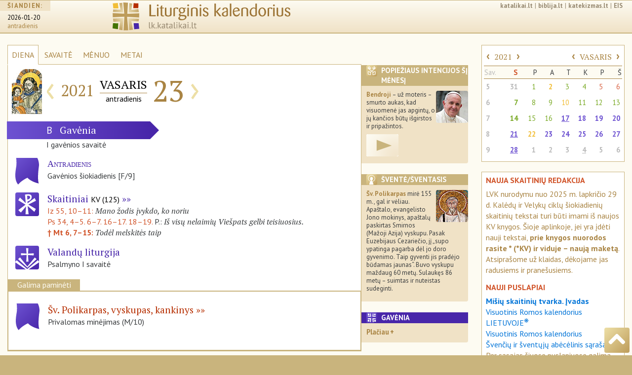

--- FILE ---
content_type: text/html; charset=UTF-8
request_url: https://lk.katalikai.lt/2021/02/23
body_size: 10126
content:
<!DOCTYPE html>
<html lang="lt">
  <head>
    <!-- Required meta tags always come first -->
    <base href="https://lk.katalikai.lt/">
    <meta charset="utf-8">
    <meta name="viewport" content="width=device-width, initial-scale=1, shrink-to-fit=no">
    <meta http-equiv="x-ua-compatible" content="ie=edge">
    <meta name="apple-mobile-web-app-capable" content="yes">
    <meta name="mobile-web-app-capable" content="yes">
    <meta name="apple-mobile-web-app-status-bar-style" content="black-translucent">
	<link rel="manifest" href="/manifest.json">

	<title>LK.katalikai.lt</title>
    <link href="project/liturginis-kalendorius.ico" rel="shortcut icon" type="image/x-icon">
    <link rel="icon" type="image/png" href="lk_icon16x16.png" sizes="16x16">
     <link rel="icon" type="image/png" href="lk_icon32x32.png" sizes="32x32">
     <link rel="icon" type="image/png" href="lk_icon36x36.png" sizes="36x36">
     <link rel="icon" type="image/png" href="lk_icon48x48.png" sizes="48x48">
     <link rel="icon" type="image/png" href="lk_icon72x72.png" sizes="72x72">
     <link rel="icon" type="image/png" href="lk_icon96x96.png" sizes="96x96">
    <link rel="apple-touch-icon" href="lk_icon120x120.png" />
	<link rel="apple-touch-icon" href="lk_icon152x152.png"  sizes="152x152" />
	<link rel="apple-touch-icon" href="lk_icon167x167.png" sizes="167x167" />
	<link rel="apple-touch-icon" href="lk_icon180x180.png" sizes="180x180" />
	<link rel="icon" type="image/png" href="lk_icon128x128.png" sizes="128x128" />
	<link rel="icon" type="image/png" href="lk_icon144x144.png" sizes="144x144" />
	<link rel="icon" type="image/png" href="lk_icon192x192.png" sizes="192x192" />
	<link rel="icon" type="image/png" href="lk_icon196x196.png" sizes="196x196" />
    <link rel="icon" type="image/png" href="lk_icon228x228.png" sizes="228x228">
   <meta name="msapplication-square310x310logo" content="lk_icon310x310.png">
    <!--link href="project/liturginis-kalendorius.ico" rel="shortcut icon" type="image/x-icon"-->
	<link href='https://fonts.googleapis.com/css?family=PT+Sans:400,400italic,700,700italic|PT+Sans+Narrow:400,700|PT+Serif:400,400italic,700,700italic&subset=latin-ext' rel='stylesheet' type='text/css'>

	<!-- Bootstrap CSS -->
    <link rel="stylesheet" href="vendor/bs4/css/bootstrap.css">   
    <link rel="stylesheet" href="vendor/font-awesome/css/font-awesome.min.css">
	<link rel="stylesheet" href="project/css/lkalendorius.css">
    <link rel="canonical" href="https://lk.katalikai.lt" />
	<style type="text/css">
	
	</style>

	<!-- Add a "gradientt" class to all your elements that have a gradient, 
and add the following override to your HTML to complete the IE9 support: -->
	<!--[if gte IE 9]
		<style type="text/css">
		.gradient {
		filter: none;
		}
	</style>
<![endif]-->
<script async src="https://www.googletagmanager.com/gtag/js?id=UA-136775479-3"></script><script>window.dataLayer = window.dataLayer || [];function gtag(){dataLayer.push(arguments);}gtag("js", new Date());gtag('config', 'UA-136775479-3');</script>
  </head>

<body>
    <div class="container-fluid all">
      <header id="top" class="header">
		<!-- cia incl_header begin -->
		
<!-- INCLUDO po incl_header pradzia -->

        <div class="container-fluid">
            <div class="row">

		<div class="hidden-xs-down col-sm-2">
                    <div class="siandien">
                        <h5><span>ŠIANDIEN:</span></h5>
                        <p>
                            <span class="data">
                                <a href="http://lk.katalikai.lt">2026-01-20</a>
                            </span><br />
                            <span class="savdiena">antradienis</span>
                        </p>
                    </div>
		</div>
                
		<div class="col-xs-6 col-sm-8 col-md-6">
                    <div class="logo"><a href="/"><img src="project/img/liturginis-kalendorius_logo.svg" class="img-fluid"></a></div>
		</div>
                
		<div class="col-sm-1 col-md-4 hidden-md-down">
			<div class="links"><a href="http://katalikai.lt">katalikai.lt</a>|<a href="http://biblija.lt">biblija.lt</a>|<a href="https://katekizmas.lt">katekizmas.lt</a>|<a href="http://eis.katalikai.lt">EIS</a></div>
			<div class="clearfix"></div>
			<div class="paieska"><!--<img src="project/img/paieska.svg" class="icon_small">--></div>
		</div>
		<div class="col-xs-6 col-sm-2 col-md-4 hidden-lg-up">
			<!--<nav class="nav_header"><a href="" class="rudas kampai4">≡</a></nav>-->

<!-- Navigation pjd-->
		<!--<a id="menu-toggle" href="#" class="btn btn-meniu btn-lg toggle"><i class="fa fa-bars">≡</i></a>-->
			<nav class="nav_header"><a id="menu-toggle" href="#" class="rmeniu rudas kampai4 toggle" alt="meniu" title="meniu"><img class="icon_size" src="project/img/meniu-i.svg"></a></nav>
			<nav id="sidebar-wrapper">
				<ul class="sidebar-nav">
				<!--<a id="menu-close" href="#" class="btn btn-meniua btn-lg pull-right toggle">x<i class="fa fa-times"></i></a>-->
				<a id="menu-close" href="#" class="rmeniu_close rudas kampai4 pull-right toggle"><img class="icon_size" src="project/img/isjungti.svg" alt="Išjungti meniu" title="Išjungti meniu"></a>
				<li class="sidebar-brand">
				<a href="http://lk.katalikai.lt"  onclick = $("#menu-close").click(); >lk.katalikai.lt/siandien</a>
				</ul>

<!-- sidebar-nav_r  begin-->
		
            <div class="sidebar-nav_r">

		<div class="paieska"><!--<img src="project/img/paieska.svg" class="icon_small">--></div>
                
                <div id="calendar_place_side">
                </div>

		<h5 class="media-heading"><a  class="toggle-me" data-toggle="collapse" href="#liturginis-kalendorius-r" aria-expanded="false" aria-controls="liturginis-kalendorius-r"><img class="rudas kampai4 icon_media pull-left" src="project/img/lit-kalendorius-i.svg" alt="Apie liturginį katalikų kalendorių" title="Apie liturginį katalikų kalendorių. Įvadas"> Liturginis kalendorius</a></h5>
		<div class="collapse" id="liturginis-kalendorius-r">
			<ul class="nav">
				<li class="nav-item"><a class="nav-link" href="/lkalendorius/ivadas" onclick = $("#menu-close").click(); >Įvadas</a></li>
				<li class="nav-item"><a class="nav-link active" href="/lkalendorius/vrk_lt">Visuotinis Romos kalendorius LIETUVOJE</a></li>
				<li class="nav-item"><a class="nav-link" href="/lkalendorius/vrk">Visuotinis Romos kalendorius</a></li>
				<li class="nav-item"><a class="nav-link" href="/lkalendorius/kilnojamos-sventes">Kilnojamų švenčių lentelė</a></li>
                 <li class="nav-item"><a class="nav-link" href="/lkalendorius/dienu-pirmumo-lentele">Liturginių dienų pirmumo lentelė</a></li>
				<li class="nav-item"><a class="nav-link" href="/lkalendorius/maldavimu-dienos">Paskirtosios maldavimų dienos Lietuvoje</a></li>
				<li class="nav-item"><a class="nav-link" href="/lkalendorius/metai">Šventieji ir paskirtieji metai</a></li>
			</ul>
		</div><!-- .collapse end -->

		<div class="clearfix"></div>

		<h5 class="media-heading"><a class="toggle-me" data-toggle="collapse" href="#sventieji-r" aria-expanded="false" aria-controls="sventieji-r"><img class="rudas kampai4 icon_media pull-left" src="project/img/sventieji-i.svg" alt="Apie šventes ir šventuosius" title="Apie šventes ir šventuosius"> Šventės ir šventieji</a><br></h5>
		<div class="collapse" id="sventieji-r">
			<ul class="nav">
				<li class="nav-item"><a class="nav-link" href="/svent/abc"  onclick = $("#menu-close").click(); >Abėcėlinis sąrašas</a></li>
			</ul>
		</div><!-- .collapse end -->

		<div class="clearfix"></div>

		<hr class="linija">

		<h5 class="media-heading"><a class="toggle-me" data-toggle="collapse" href="#svetaine-r" aria-expanded="false" aria-controls="svetaine-r"><img class="rudas kampai4 icon_media pull-left" src="project/img/apie-svetaine.svg" alt="Apie svetainę. Projekto eiga" title="Apie svetainę. Projekto eiga"> Apie svetainę</a></h5>
		<div class="collapse" id="svetaine-r">
			<ul class="nav">
				<li class="nav-item"><a class="nav-link" href="/eiga" onclick = $("#menu-close").click(); >Projekto eiga</a></li>
				<li class="nav-item"><a class="nav-link" href="/santrumpos">Santrumpos ir ženklai</a></li>
				<li class="nav-item"><a class="nav-link" href="/puslapio-schema">Puslapio schema</a></li>
				<li class="nav-item"><a class="nav-link" href="/kurejai">Kūrėjai ir bendradarbiai</a></li>
				<li class="nav-item"><a class="nav-link" href="/remejai">Rėmėjai</a></li>
				<li class="nav-item"><a class="nav-link" href="/saltiniai-teises">Šaltiniai ir autorinės teisės</a></li>
				<li class="nav-item"><a class="nav-link" href="/logo">Svetainės logo</a></li>
			</ul>
		</div><!-- .collapse end -->

		<div class="clearfix"></div>

		<h5 class="media-heading"><a class="toggle-me" data-toggle="collapse" href="#leidiniai-r" aria-expanded="false" aria-controls="leidiniai-r"><img class="rudas kampai4 icon_media pull-left" src="project/img/bibliografija-i.svg" alt="Liturginiai leidiniai" title="Liturginiai leidiniai"> Liturginiai leidiniai</a></h5>
		<div class="collapse" id="leidiniai-r">
					<ul class="nav">
                        <li class="nav-item"><a class="nav-link" href="/leidiniai/misiolai" onclick = $("#menu-close").click(); >Mišiolai ir mišiolėliai</a></li>
						<li class="nav-item"><a class="nav-link" href="/leidiniai/apeigynai">Apeigynai</a></li>
						<li class="nav-item"><a class="nav-link" href="/leidiniai/brevijoriai">Brevijoriai</a></li>
						<li class="nav-item"><a class="nav-link" href="/leidiniai/maldynai">Maldynai</a></li>
						<li class="nav-item"><a class="nav-link" href="/leidiniai/giesmynai">Giesmynai</a></li>
						<li class="nav-item"><a class="nav-link" href="/leidiniai/kalendoriai">Kalendoriai</a></li>
						<li class="nav-item"><a class="nav-link" href="/leidiniai/vaikams">Periodinė ir vaikų literatūra</a></li>
						<li class="nav-item"><a class="nav-link" href="/leidiniai/lotynu">Pavyzdiniai leidimai lotynų kalba</a></li>
					</ul>
		</div><!-- .collapse end -->

		<div class="clearfix"></div>

		<h5 class="media-heading"><a class="toggle-me" data-toggle="collapse" href="#pagalba-r" aria-expanded="false" aria-controls="pagalba-r"><img class="rudas kampai4 icon_media pull-left" src="project/img/pagalba.svg" alt="Pagalba" title="Pagalba"> Pagalba</a></h5>
		<div class="collapse" id="pagalba-r">
			<ul class="nav">
				<li class="nav-item"><a class="nav-link" href="/pagalba/kaip-nurodyti" onclick = $("#menu-close").click(); >Kaip daryti nuorodas</a></li>
				<!--<li class="nav-item"><a class="nav-link" href="/index.php?id=27">Ką ir kaip įterpti savo svetainėje</a></li>-->
				<li class="nav-item"><a class="nav-link" href="/pagalba/senos-lenteles">Senosios skaitinių mėnesinės lentelės</a></li>
				<li class="nav-item"><a class="nav-link" href="/pagalba/bibliografija">Lietuvių bibliografija</a></li>
				<li class="nav-item"><a class="nav-link" href="/pagalba/saltiniai-internete">Šaltiniai internete</a></li>
			</ul>
		</div><!-- .collapse end -->

		<div class="clearfix"></div>

	      </div><!-- sidebar-nav_r end -->

    </nav><!-- #sidebar-wrapper end -->

<!-- Navigation pjd end-->

	      </div><!--- kolonele -->

	    </div><!-- row end -->
	 </div><!-- .container-fluid -->
<!-- INCLUDO incl_header end -->	    <!-- cia incl_header end -->
	  </header>

   <section class="dinamic dienaw">

	<div class="row">

	  <div class="col-xs-12 col-sm-8 col-lg-7">

		<ul class="dinamic_meniu nav nav-tabs">
			<li class="nav-item">
				<a class="nav-link active" href="/">DIENA</a>
			</li>
			<li class="nav-item">
				<a class="nav-link" href="/savaite">SAVAITĖ</a>
			</li>
			<li class="nav-item">
				<a class="nav-link" href="/menuo">MĖNUO</a>
			</li>
			<li class="nav-item">
				<a class="nav-link" href="/metai">METAI</a>
			</li>
			<li class="nav-item menesiukas">
				<a class="nav-link" href="#"><img src="project/img/menesiukas.svg" class="icon_xxs"></a>
			</li>
		</ul>

            <div class="remelis">

            <div class="datos_juosta">

                <div class="media">
                    <div class="media-left">
                        <div class="metu-icon_size"><div id="dedicated_carousel" class="carousel slide" data-ride="carousel" data-interval="2200"><div class="carousel-inner" role="listbox"><div class="carousel-item active"><a href="https://lk.katalikai.lt/metai/2021" target="_blank">
<img class="media-object metu-icon_size" src="/project/img/paskirta/20201208-202112080_sv-juozapo-metai.jpg" alt="Šv. Juozapo metai 2020-12-08 – 2021-12-08" title="Šv. Juozapo metai 2020-12-08 – 2021-12-08"></a></div></div></div></div>                            <!--<img class="media-object metu-icon_size" border="0" src="" alt="" title="">-->
                    </div>
                    <div class="media-body">
                        <table class="table_dinamic_data">
                            <tr>
                                <td>
                                    <div class="dinamic_nav"><a href="/2021/02/22">‹</a></div>
                                </td>
                                <td class="paraste_left"><div class="dinamic_metai">2021</div></td>
                                <td class="paraste_left paraste_right"><div class="dinamic_menuo">VASARIS</div>
                                    <div class="dinamic_savaitesd">antradienis</div>
                                </td>
                                <td class="paraste_right"><div class="dinamic_diena datos_parastes">23</div></td>
                                <td>
                                    <div class="dinamic_nav"><a href="/2021/02/24">›</a></div>
                                </td>
                            </tr>
                        </table>
                    </div>
                </div><!-- .media end -->

            </div><!-- datos_juosta end -->

            <!-- ikoneliu_juosta reponsive -->
            <div class="ikoneliu_juosta icon_display pull-right">

			<!-- Nav tabs ikoneliu_juostai -->
			<ul class="nav nav-tabs pull-right" role="tablist">

			   				<li class="nav-item" role="presentation" ><a href="#intencijos" aria-controls="intencijos" role="tab" data-toggle="tab"><img src="project/img/intencijos-i.svg" class="rudas kampai4 icon_xs"></a></li>
			   
			   				<li class="nav-item" role="presentation"><a href="#sventasis" aria-controls="sventasis" role="tab" data-toggle="tab"><img src="project/img/sventasis-i.svg" class="rudas kampai4 icon_xs"></a></li>
			   				
				<!--<li class="nav-item" role="presentation"><a href="#sventieji" aria-controls="sventieji" role="tab" data-toggle="tab"><img src="project/img/sventieji-i.svg" class="rudas kampai4 icon_xs"></a></li>-->

			                                   
                                                                
                                				<li class="nav-item" role="presentation"><a href="#eilinis" aria-controls="eilinis" role="tab" data-toggle="tab"><img src="project/img/lit-kalendorius-i.svg" class="violetas kampai4 icon_xs"></a></li>
                                				<li class="nav-item" role="presentation" class="active"><a href="#close_min" aria-controls="close_min" role="tab" data-toggle="tab"><img src="project/img/isjungti.svg" class="rusvai kampai4 icon_xs"></a></a></li>
			</ul>
			<div class="clearfix"></div>
			<!-- Tab panes ikoneliu_juostai -->
			<div class="tab-content">
			
							<div role="tabpanel" class="tab-pane" id="intencijos">
					<div class="rudai"><img src="project/img/intencijos-i.svg" class="lipd_icon icon_xs rudas kampai4" /><h4>Popiežiaus intencijos šį mėnesį</h4></div>

					<p><img class="kampai4 lipd_foto" src="project/img/popieziaus_malda2.jpg" align="right"><strong>Bendroji</strong> – už moteris – smurto aukas, kad visuomenė jas apgintų, o jų kančios būtų išgirstos ir pripažintos. </p>

<p><a class="video-link" href="https://youtu.be/sbT7vwxGRTU" target="_blank"><img src="project/img/logo/video1.png" align=""></a></p>
				</div>
			
                            				<div role="tabpanel" class="tab-pane" id="sventasis">
                                    <div class="rudai">
                                        <img src="project/img/sventasis-i.svg" class="lipd_icon icon_xs rudas kampai4" /><h4>Šventė/šventasis</h4>
                                    </div>
                                    <div class="saint_cel_description"><p><a class="img_dr" href="#_d"><img class="kampai4 lipd_foto" src="project/img/sv/02-23_polikarpas.jpg"><span><img src="project/img/sv/02-23_polikarpas_d.jpg">Šv. Polikarpas (~†155)</span></a></p>
<p><strong>Šv. Polikarpas</strong> mirė 155 m., gal ir vėliau. Apaštalo, evangelisto Jono mokinys, apaštalų paskirtas Smirnos (Mažoji Azija) vyskupu. Pasak Euzebijaus Cezariečio, jį „supo ypatinga pagarba dėl jo doro gyvenimo. Taip gyventi jis pradėjo būdamas jaunas“. Buvo vyskupu maždaug 60 metų. Sulaukęs 86 metų – suimtas ir nuteistas sudeginti.</p></div>				</div>
                            
				<!--<div role="tabpanel" class="tab-pane" id="sventieji">
					<div class="rudai"><img src="project/img/sventieji-i.svg" class="lipd_icon icon_xs rudas kampai4" /><h4>Dienos šventieji</h4></div>
					<h5>Gegužė</h5>
					<ol class="men_sventieji" start="1">
						<li>Šv. Petras Sebastietis, vysk. (†391)<br />
						Julijonas ir Bazilė, kankiniai († apie 305).</li>
						<li>Šv.Joakimas ir Ona</li>
					</ol>
				</div>-->
			                                
                                                                
				<div role="tabpanel" class="tab-pane" id="eilinis">
                     <div class="violetai"><img src="project/img/lit-kalendorius-i.svg" class="lipd_icon icon_xs violetas kampai4" /><h4>Gavėnia&nbsp;&nbsp;&nbsp;&nbsp;&nbsp;&nbsp;&nbsp;</h4></div>                                    
                     <p>„Gavėnia skirta pasirengti Velykoms. Todėl gavėnios liturgija tiek Krikštui palaipsniui besiruošiančius katechumenus, tiek Krikštą prisimenančius bei atgailaujančius tikinčiuosius rengia Velykų paslapčiai švęsti. Gavėnia trunka nuo Pelenų trečiadienio iki Paskutinės Vakarienės Mišių pradžios“ (AC, 27–28).</p>				</div>
                                
                                                                
				<div role="tabpanel" class="tab-pane  active" id="close_min"></div>
			</div><!-- tab-content ikoneliu_juostai end -->

            </div><!-- ikoneliu_juosta responsive end -->

		<div class="clearfix"></div>
                
                
		<div class="laikotarpio_juosta lvioletas"><!--pvz.: lzalias-->
                    <span class="sekm_raide">B</span>
                    <span class="laikotarpis">Gavėnia&nbsp;&nbsp;&nbsp;&nbsp;&nbsp;&nbsp;&nbsp;</span>
                    <span class="siok_raide">&nbsp;</span>
		</div><!-- laikotarpio_juosta end -->

                <div class="laikotarpio_rod rod-violeta"></div><!--pvz.: rod-zalia-->

                <div class="clearfix"></div>

		<div class="savaite paraste">I gavėnios savaitė</div>

			<!--<div class="paraste dmetas ryte"></div> -->

		<div class="dienos_lentele">

                    <!-- liturgine diena  -->
                    <div class="media">
                        <div class="media-left">
                            <!--<a href="#">-->
                            <img class="media-object icon_size violetas" src="project/img/veliavele-i.svg" alt="Liturginis šventimo pavadinimas" title="Liturginis šventimo pavadinimas">
                            <!--</a>-->
                        </div>
				
                        <div class="media-body">
                            <p class="lit-pav violeta svente ">
                                Antradienis                            </p>
                            <p>
                                Gavėnios šiokiadienis 
                                 [F/9]                            </p>
                            <p class="paskirtoji"></p>
                        </div>
                    </div><!-- .media liturgine diena end -->
                    
                                        
                                        
                                        
                    <!-- skaitiniai  -->
                    <div class="media">
                        <div class="media-left">
                            <a href="/_dls/kv/abc_01gav_2.html">
                                <img class="media-object icon_size kampai4 violetas" src="project/img/skaitiniai-i.svg" alt="Liturginiai Mišių skaitiniai" title="Liturginiai Mišių skaitiniai">
                            </a>
                        </div>
                        <div class="media-body">
                            <p class="lit-pav violeta">
                                    <a href="/_dls/kv/abc_01gav_2.html">Skaitiniai <span>KV (125)</span></a>
                            </p>
                            <div class="skaitiniai">
                                    
                                                                    <p>
                                    <a href="http://biblija.lt/index.aspx?cmp=reading&doc=BiblijaRKK1998_Iz_55,10-11">Iz 55, 10–11: </a> 
                                    <span class="antrastele">Mano žodis įvykdo, ko noriu</span></p>
                                    
                                                                        
                                                                    <p>
                                    <a href="http://biblija.lt/index.aspx?cmp=reading&doc=BiblijaRKK1998_Ps_34,4-5.6-7.16-17.18-19">Ps 34, 4–5. 6–7. 16–17. 18–19.</a> 
                                    P.: <span class="antrastele">Iš visų nelaimių Viešpats gelbi teisiuosius.</span></p>
                                    
                                                                        
                                                                    
                                                                
                                <p>                                    
                                    <b><a href="http://biblija.lt/index.aspx?cmp=reading&doc=BiblijaRKK1998_Mt_6,7-15">† Mt 6, 7–15: </a></b> 
                                    <span class="antrastele">Todėl melskitės taip</span>
                                                                    </p>
                                    
                                                                    
                                                                
                            </div><!-- skaitiniai end -->
                            
                                                        
                            
                        </div><!-- .media-body skatiniai -->
                    </div><!-- .media skaitiniai end -->
                    

                        			<!-- valandos  -->
			<div class="media">
                            <div class="media-left">  
                                <a href="https://vl.katalikai.lt/?data=2021-02-23">                                <img class="media-object icon_size kampai4 violetas" src="project/img/psalmes-i.svg" alt="Valandų liturgija" title="Valandų liturgija">                                
                                </a>                            </div>
                            <div class="media-body">
                                <p class="lit-pav violeta">Valandų liturgija</p>
                                <p>
                                Psalmyno I savaitė                                </p>
                            </div>
			</div><!-- .media valandos end -->
                                                
 
                        
                        </div><!-- pagr dienos_lentele end -->                                                                        
                        
                                                
                                                
                                                <div class="arba_div">
                            <h5>Galima paminėti</h5>
                          
                            <div class="dienos_lentele arba">
                                <div class="media">
                                    <div class="media-left">
                                        <a href="#">
                                        <img class="media-object icon_size violetas" src="project/img/veliavele-i.svg" alt="Liturginis šventimo pavadinimas" title="Liturginis šventimo pavadinimas">
                                        </a>
                                    </div>
                                    <div class="media-body">
                                        <p><span class="lit-pav raudona "><a class = "to_saint" href="/02-23/sv-polikarpas">Šv. Polikarpas, vyskupas, kankinys</a></span><br />
                                        Privalomas minėjimas (M/10)</p>
                                    </div>
                                </div>                                
                            </div>
                                                </div> <!-- .arba_div end -->
                                                
                                                
                <!-- </div> dienos_lentele end -->
                
                                
          
                                    
            </div><!-- remelis end -->
	  </div><!-- pagrindine kolonele -->

	  <div class="hidden-xs-down col-sm-4 col-lg-2">
                		<div class="lipdukas kampai2 p-intencijos">
			<div class="rudai"><img src="project/img/intencijos-i.svg" class="lipd_icon icon_xs rudas kampai4" /><h4>Popiežiaus intencijos šį mėnesį</h4></div>

                        <p><img class="kampai4 lipd_foto" src="project/img/popieziaus_malda2.jpg" align="right"><strong>Bendroji</strong> – už moteris – smurto aukas, kad visuomenė jas apgintų, o jų kančios būtų išgirstos ir pripažintos. </p>

<p><a class="video-link" href="https://youtu.be/sbT7vwxGRTU" target="_blank"><img src="project/img/logo/video1.png" align=""></a></p>		</div><!-- .lipdukas end -->
                                
                		<div class="lipdukas kampai2">
			<div class="rudai"><img src="project/img/sventasis-i.svg" class="lipd_icon icon_xs rudas kampai4" /><h4>Šventė/šventasis</h4></div>
                <div class="saint_cel_description"><p><a class="img_dr" href="#_d"><img class="kampai4 lipd_foto" src="project/img/sv/02-23_polikarpas.jpg"><span><img src="project/img/sv/02-23_polikarpas_d.jpg">Šv. Polikarpas (~†155)</span></a></p>
<p><strong>Šv. Polikarpas</strong> mirė 155 m., gal ir vėliau. Apaštalo, evangelisto Jono mokinys, apaštalų paskirtas Smirnos (Mažoji Azija) vyskupu. Pasak Euzebijaus Cezariečio, jį „supo ypatinga pagarba dėl jo doro gyvenimo. Taip gyventi jis pradėjo būdamas jaunas“. Buvo vyskupu maždaug 60 metų. Sulaukęs 86 metų – suimtas ir nuteistas sudeginti.</p></div>		</div><!-- .lipdukas end -->
                

                
                
                                
		<div class="lipdukas kampai2">
                    <div class="violetai">
                        <img src="project/img/lit-kalendorius-i.svg" class="lipd_icon icon_xs violetas kampai4" /><h4>Gavėnia&nbsp;&nbsp;&nbsp;&nbsp;&nbsp;&nbsp;&nbsp;<!--Eilinis laikas--></h4>
                    </div>
                    <h5><a class="toggle-me" data-toggle="collapse" href="#eilinis_laikas" aria-expanded="false" aria-controls="eilinis_laikas">Plačiau</a></h5>
                    <div class="collapse" id="eilinis_laikas">                        
                        <p>„Gavėnia skirta pasirengti Velykoms. Todėl gavėnios liturgija tiek Krikštui palaipsniui besiruošiančius katechumenus, tiek Krikštą prisimenančius bei atgailaujančius tikinčiuosius rengia Velykų paslapčiai švęsti. Gavėnia trunka nuo Pelenų trečiadienio iki Paskutinės Vakarienės Mišių pradžios“ (AC, 27–28).</p>                    </div><!-- #eilinis_laikas .collapse --> 
		</div><!-- .lipdukas end -->
                
                                
		<p>&nbsp;</p>

	  </div><!-- lipdukai-visi end -->

	  <div class="hidden-md-down col-lg-3">
              
              <div id="calendar_place_main">
              <div class="menesiukas_side" id="calendar_box" data-yr-cur="2026" data-mn-cur="1" data-day-cur="20">
                  <table class="table">
               <tbody>
    
        <tr  class="acal_nav">
            <th colspan="3">
                <a href="#" id="yr_prev" class="acal_nav-r" data-yr-prev="2020" data-mn-prev="2" data-day-prev="23">‹</a>
                <a href="index.php?id=23&mt=2021&mno=2&dno=23" class="mm">2021</a>
                <a href="#" id="yr_next" class="acal_nav-r" data-yr-next="2022" data-mn-next="2" data-day-next="23">›</a>
            </th>
            <th colspan="5" style="text-align: right">
                <a href="#" id="mn_prev" class="acal_nav-r" data-yrm-prev="2021" data-mnm-prev="1" data-daym-prev="23">‹</a>
                <a href="index.php?id=22&mt=2021&mn=2&dno=23" class="mm">VASARIS</a>
                <a href="#" id="mn_next" class="acal_nav-r" data-yrm-next="2021" data-mnm-next="3" data-daym-next="23">›</a>
            </th>
        </tr>
        <tr>
            <td class="apav asav">Sav.</th>
            <td class="apav s8"><b>S</b></th>
            <td class="apav">P</th>
            <td class="apav">A</th>
	    <td class="apav">T</th>
            <td class="apav">K</th>
            <td class="apav">P</th>
	    <td class="apav">Š</th>
        </tr><tr><th scope="row" class="asav"><a href="index.php?id=21&mt=2021&sv=5&mno=2&dno=1">5</a></th><td class="s8 kitasm"><a href="/2021/01/31" class=" zalia caps has-tether" data-toggle="tooltip" data-placement="left" data-html="true" class="red-tooltip" title="IV eilinis sekmadienis">31</a></td><td ><a href="/2021/02/01" class=" zalia  has-tether" data-toggle="tooltip" data-placement="left" data-html="true" class="red-tooltip" title="Pirmadienis. Eilinis šiokiadienis">1</a></td><td ><a href="/2021/02/02" class=" geltona svente has-tether" data-toggle="tooltip" data-placement="left" data-html="true" class="red-tooltip" title="Kristaus Paaukojimas (Grabnyčios). Šventė">2</a></td><td ><a href="/2021/02/03" class=" zalia  has-tether" data-toggle="tooltip" data-placement="left" data-html="true" class="red-tooltip" title="Trečiadienis. Eilinis šiokiadienis">3</a></td><td ><a href="/2021/02/04" class=" zalia  has-tether" data-toggle="tooltip" data-placement="left" data-html="true" class="red-tooltip" title="Ketvirtadienis. Eilinis šiokiadienis">4</a></td><td ><a href="/2021/02/05" class=" raudona minejimas has-tether" data-toggle="tooltip" data-placement="left" data-html="true" class="red-tooltip" title="Šv. Agota, mergelė, kankinė. Privalomas minėjimas">5</a></td><td ><a href="/2021/02/06" class=" raudona minejimas has-tether" data-toggle="tooltip" data-placement="left" data-html="true" class="red-tooltip" title="Šv. Paulius Mikis ir jo draugai, kankiniai. Privalomas minėjimas">6</a></td></tr><tr><th scope="row" class="asav"><a href="index.php?id=21&mt=2021&sv=6&mno=2&dno=8">6</a></th><td class="s8 "><a href="/2021/02/07" class=" zalia caps has-tether" data-toggle="tooltip" data-placement="left" data-html="true" class="red-tooltip" title="V eilinis sekmadienis">7</a></td><td ><a href="/2021/02/08" class=" zalia  has-tether" data-toggle="tooltip" data-placement="left" data-html="true" class="red-tooltip" title="Pirmadienis. Eilinis šiokiadienis">8</a></td><td ><a href="/2021/02/09" class=" zalia  has-tether" data-toggle="tooltip" data-placement="left" data-html="true" class="red-tooltip" title="Antradienis. Eilinis šiokiadienis">9</a></td><td ><a href="/2021/02/10" class=" geltona minejimas has-tether" data-toggle="tooltip" data-placement="left" data-html="true" class="red-tooltip" title="Šv. Skolastika, mergelė. Privalomas minėjimas">10</a></td><td ><a href="/2021/02/11" class=" zalia  has-tether" data-toggle="tooltip" data-placement="left" data-html="true" class="red-tooltip" title="Ketvirtadienis. Eilinis šiokiadienis">11</a></td><td ><a href="/2021/02/12" class=" zalia  has-tether" data-toggle="tooltip" data-placement="left" data-html="true" class="red-tooltip" title="Penktadienis. Eilinis šiokiadienis">12</a></td><td ><a href="/2021/02/13" class=" zalia  has-tether" data-toggle="tooltip" data-placement="left" data-html="true" class="red-tooltip" title="Šeštadienis. Eilinis šiokiadienis">13</a></td></tr><tr><th scope="row" class="asav"><a href="index.php?id=21&mt=2021&sv=7&mno=2&dno=15">7</a></th><td class="s8 "><a href="/2021/02/14" class=" zalia caps has-tether" data-toggle="tooltip" data-placement="left" data-html="true" class="red-tooltip" title="VI eilinis sekmadienis">14</a></td><td ><a href="/2021/02/15" class=" zalia  has-tether" data-toggle="tooltip" data-placement="left" data-html="true" class="red-tooltip" title="Pirmadienis. Eilinis šiokiadienis">15</a></td><td ><a href="/2021/02/16" class=" zalia  has-tether" data-toggle="tooltip" data-placement="left" data-html="true" class="red-tooltip" title="Antradienis. Eilinis šiokiadienis">16</a></td><td ><a href="/2021/02/17" class=" violeta iskilme has-tether" data-toggle="tooltip" data-placement="left" data-html="true" class="red-tooltip" title="Pelenų trečiadienis (Pelenė). Tolygi iškilmei">17</a></td><td ><a href="/2021/02/18" class=" violeta svente has-tether" data-toggle="tooltip" data-placement="left" data-html="true" class="red-tooltip" title="Ketvirtadienis po Pelenės. Gavėnios šiokiadienis">18</a></td><td ><a href="/2021/02/19" class=" violeta svente has-tether" data-toggle="tooltip" data-placement="left" data-html="true" class="red-tooltip" title="Penktadienis po Pelenės. Gavėnios šiokiadienis">19</a></td><td ><a href="/2021/02/20" class=" violeta svente has-tether" data-toggle="tooltip" data-placement="left" data-html="true" class="red-tooltip" title="Šeštadienis po Pelenės. Gavėnios šiokiadienis">20</a></td></tr><tr><th scope="row" class="asav"><a href="index.php?id=21&mt=2021&sv=8&mno=2&dno=22">8</a></th><td class="s8 "><a href="/2021/02/21" class=" violeta iskilme has-tether" data-toggle="tooltip" data-placement="left" data-html="true" class="red-tooltip" title="I Gavėnios sekmadienis">21</a></td><td ><a href="/2021/02/22" class=" geltona svente has-tether" data-toggle="tooltip" data-placement="left" data-html="true" class="red-tooltip" title="Šv. Petro, apaštalo, Sostas. Šventė">22</a></td><td ><a href="/2021/02/23" class=" violeta svente has-tether" data-toggle="tooltip" data-placement="left" data-html="true" class="red-tooltip" title="Antradienis. Gavėnios šiokiadienis">23</a></td><td ><a href="/2021/02/24" class=" violeta svente has-tether" data-toggle="tooltip" data-placement="left" data-html="true" class="red-tooltip" title="Trečiadienis. Gavėnios šiokiadienis">24</a></td><td ><a href="/2021/02/25" class=" violeta svente has-tether" data-toggle="tooltip" data-placement="left" data-html="true" class="red-tooltip" title="Ketvirtadienis. Gavėnios šiokiadienis">25</a></td><td ><a href="/2021/02/26" class=" violeta svente has-tether" data-toggle="tooltip" data-placement="left" data-html="true" class="red-tooltip" title="Penktadienis. Gavėnios šiokiadienis">26</a></td><td ><a href="/2021/02/27" class=" violeta svente has-tether" data-toggle="tooltip" data-placement="left" data-html="true" class="red-tooltip" title="Šeštadienis. Gavėnios šiokiadienis">27</a></td></tr><tr><th scope="row" class="asav"><a href="index.php?id=21&mt=2021&sv=9&mno=3&dno=1">9</a></th><td class="s8 "><a href="/2021/02/28" class=" violeta iskilme has-tether" data-toggle="tooltip" data-placement="left" data-html="true" class="red-tooltip" title="II Gavėnios sekmadienis">28</a></td><td class=" kitasm"><a href="/2021/03/01" class=" violeta svente has-tether" data-toggle="tooltip" data-placement="left" data-html="true" class="red-tooltip" title="Pirmadienis. Gavėnios šiokiadienis">1</a></td><td class=" kitasm"><a href="/2021/03/02" class=" violeta svente has-tether" data-toggle="tooltip" data-placement="left" data-html="true" class="red-tooltip" title="Antradienis. Gavėnios šiokiadienis">2</a></td><td class=" kitasm"><a href="/2021/03/03" class=" violeta svente has-tether" data-toggle="tooltip" data-placement="left" data-html="true" class="red-tooltip" title="Trečiadienis. Gavėnios šiokiadienis">3</a></td><td class=" kitasm"><a href="/2021/03/04" class=" geltona iskilme has-tether" data-toggle="tooltip" data-placement="left" data-html="true" class="red-tooltip" title="Šv. Kazimieras, Lietuvos globėjas. Iškilmė">4</a></td><td class=" kitasm"><a href="/2021/03/05" class=" violeta svente has-tether" data-toggle="tooltip" data-placement="left" data-html="true" class="red-tooltip" title="Penktadienis. Gavėnios šiokiadienis">5</a></td><td class=" kitasm"><a href="/2021/03/06" class=" violeta svente has-tether" data-toggle="tooltip" data-placement="left" data-html="true" class="red-tooltip" title="Šeštadienis. Gavėnios šiokiadienis">6</a></td></tr></tbody></table>              </div>
              </div>

		<aside class="aside">
	      <!-- cia incl_aside begin -->
			
<!-- INCLUDO incl_aside pradzia -->

		<div class="aktualijos_side">

            <h6><b style="color:#d1542a">NAUJA SKAITINIŲ REDAKCIJA </b></h6>
            <p>LVK nurodymu nuo 2025 m. lapkričio 29 d. Kalėdų ir Velykų ciklų šiokiadienių skaitinių tekstai turi būti imami iš naujos KV knygos. Šioje aplinkoje, jei yra įdėti nauji tekstai, <b>prie knygos nuorodos rasite * (*KV) ir viduje – naują maketą</b>. Atsiprašome už klaidas, dėkojame jas radusiems ir pranešusiems.</p>

			<h6><b style="color:#d1542a">NAUJI PUSLAPIAI</b></h6>
            <p><a href="/skaitiniai/ivadas"><b>Mišių skaitinių tvarka. Įvadas</b></a><br />
            <a href="/lkalendorius/vrk_lt">Visuotinis Romos kalendorius LIETUVOJE<sup>❋</sup></a><br />
            <a href="/lkalendorius/vrk">Visuotinis Romos kalendorius</a><br /> 
            <a href="/svent/abc">Švenčių ir šventųjų abėcėlinis sąrašas</a><br>
            Per sąsajas šiuose puslapiuose galima patekti į konkrečiai šventei ar šventajam skirtą puslapį, pvz. <a href="/09-08/svc-marijos-gimimas">Švč . M. Marijos Gimimas</a>.</p>
            <h6><b>PRADEDANTIEMS</b></h6>
			<p>Naršyti galima <b>2000-01-01 iki 2037-01-01</b>.<br />
			Išsamiai apie dienos liturgiją – DIENOS puslapyje. Kitos lentelės skirtos apžvalgai.<br />
			Jums gali praversti <a href="/puslapio-schema">LK dienos puslapio schema</a>.</p> 
		
		</div>
		<nav class="nav_side">
		
			<div class="media">
				<div class="media-left">
					<a href="#">
				    <img class="media-object rudas kampai4 nav_icon img-fluid" src="project/img/lit-kalendorius-i.svg" alt="Apie liturginį katalikų kalendorių" title="Apie liturginį katalikų kalendorių. Įvadas">
					</a>
				</div>
				<div class="media-body">
					<h5 class="media-heading"><a  class="toggle-me" data-toggle="collapse" href="#liturginis-kalendorius" aria-expanded="false" aria-controls="liturginis-kalendorius">Liturginis kalendorius</a></h5>
					<div class="collapse" id="liturginis-kalendorius">
					<ul class="nav">
						<li class="nav-item"><a class="nav-link" href="/lkalendorius/ivadas">Įvadas</a></li>
						<li class="nav-item"><a class="nav-link active" href="/lkalendorius/vrk_lt">Visuotinis Romos kalendorius LIETUVOJE</a></li>
						<li class="nav-item"><a class="nav-link" href="/lkalendorius/vrk">Visuotinis Romos kalendorius</a></li>
						<li class="nav-item"><a class="nav-link" href="/lkalendorius/kilnojamos-sventes">Kilnojamų švenčių lentelė</a></li>
						<li class="nav-item"><a class="nav-link" href="/lkalendorius/dienu-pirmumo-lentele">Liturginių dienų pirmumo lentelė</a></li>
                        <li class="nav-item"><a class="nav-link" href="/lkalendorius/maldavimu-dienos">Paskirtosios maldavimų dienos Lietuvoje</a></li>
						<li class="nav-item"><a class="nav-link" href="/lkalendorius/metai">Šventieji ir paskirtieji metai</a></li>
					</ul>
					</div>
				</div>
			</div><!-- .media end -->

			<div class="media">
				<div class="media-left">
					<a href="#">
				    <img class="media-object rudas kampai4 nav_icon img-fluid" src="project/img/sventieji-i.svg" alt="Apie šventes ir šventuosius" title="Apie šventes ir šventuosius. Įvadas">
					</a>
				</div>
				<div class="media-body">
					<h5 class="media-heading"><a class="toggle-me" data-toggle="collapse" href="#sventieji" aria-expanded="false" aria-controls="sventieji">Šventės ir šventieji</a></h5>
					<div class="collapse" id="sventieji">
					<ul class="nav">
						<!--li class="nav-item"><a class="nav-link" href="/svent/ivadas">Įvadas</a></li-->
						<!--li class="nav-item"><a class="nav-link" href="">Kalendorinis sąrašas</a></li-->
						<li class="nav-item"><a class="nav-link" href="/svent/abc">Abėcėlinis sąrašas ir šventimo data</a></li>
					</ul>
					</div>
				</div>
			</div><!-- .media end -->

			<div class="media">
				<div class="media-left">
					<a href="#">
				    <img class="media-object rudas kampai4 nav_icon img-fluid" src="project/img/skaitiniai-i.svg" alt="Apie Mišių skaitinius" title="Apie Mišių skaitinius. Įvadas">
					</a>
				</div>
				<div class="media-body">
					<h5 class="media-heading"><a class="toggle-me" data-toggle="collapse" href="#skaitiniai" aria-expanded="false" aria-controls="skaitiniai">Skaitiniai</a></h5>
					<div class="collapse" id="skaitiniai">
					<ul class="nav">
						<li class="nav-item"><a class="nav-link" href="/skaitiniai/ivadas">MIšių skaitinių tvarka. Įvadas</a></li>
					</ul>
					</div>
				</div>
			</div><!-- .media end -->

			<div class="media">
				<div class="media-left">
					<a href="#">
				    <img class="media-object rudas kampai4 nav_icon img-fluid" src="project/img/misios-i.svg" alt="Apie Mišių maldas" title="Apie Mišių maldas. Įvadas">
					</a>
				</div>
				<div class="media-body">
					<h5 class="media-heading"><a class="toggle-me" data-toggle="collapse" href="#misios" aria-expanded="false" aria-controls="misios">Mišios</a></h5>
					<div class="collapse" id="misios">
					<ul class="nav">
						<li class="nav-item"><a class="nav-link" href="/misios/ivadas">Įvadas</a></li>
					</ul>
					</div>
				</div>
			</div><!-- .media end -->

			<div class="media">
				<div class="media-left">
					<a href="#">
				    <img class="media-object rudas kampai4 nav_icon img-fluid" src="project/img/maldavimai-i.svg" alt="Apie Visuotinę maldą" title="Apie Visuotinę maldą. Įvadas">
					</a>
				</div>
				<div class="media-body">
					<h5 class="media-heading"><a class="toggle-me" data-toggle="collapse" href="#vmaldavimai" aria-expanded="false" aria-controls="vmaldavimai">Visuotinės maldos</a></h5>
					<div class="collapse" id="vmaldavimai">
					<ul class="nav">
						<li class="nav-item"><a class="nav-link" href="/visuotines-maldos/ivadas">Įvadas</a></li>
					</ul>
					</div>
				</div>
			</div><!-- .media end -->

			<div class="media">
				<div class="media-left">
					<a href="#">
				    <img class="media-object rudas kampai4 nav_icon img-fluid" src="project/img/psalmes-i.svg" alt="Apie Valandų liturgiją" title="Apie Valandų liturgiją. Įvadas">
					</a>
				</div>
				<div class="media-body">
					<h5 class="media-heading"><a class="toggle-me" data-toggle="collapse" href="#valandos" aria-expanded="false" aria-controls="valandos">Valandų liturgija</a></h5>
					<div class="collapse" id="valandos">
					<ul class="nav">
						<li class="nav-item"><a class="nav-link" href="/valandul/ivadas">Įvadas</a></li>
					</ul>
					</div>
				</div>
			</div><!-- .media end -->

<!-- cia buvo SVENTES ir SVENTIEJI -->

<hr class="linija">

			<div class="media">
				<div class="media-left">
					<a href="#">
				    <img class="media-object kampai4 nav_icon img-fluid" src="project/img/apie-svetaine.svg" alt="Apie svetainę" title="Apie svetainę. Projekto eiga">
					</a>
				</div>
				<div class="media-body">
					<h5 class="media-heading"><a class="toggle-me" data-toggle="collapse" href="#svetaine" aria-expanded="false" aria-controls="svetaine">Apie svetainę</a></h5>
					<div class="collapse" id="svetaine">
					<ul class="nav">
						<li class="nav-item"><a class="nav-link" href="/eiga">Projekto eiga</a></li>
						<li class="nav-item"><a class="nav-link" href="/santrumpos">Santrumpos ir ženklai</a></li>
						<li class="nav-item"><a class="nav-link" href="/puslapio-schema">Puslapio schema</a></li>
						<li class="nav-item"><a class="nav-link" href="/kurejai">Kūrėjai ir bendradarbiai</a></li>
						<li class="nav-item"><a class="nav-link" href="/remejai">Rėmėjai</a></li>
						<li class="nav-item"><a class="nav-link" href="/saltiniai-teises">Šaltiniai ir autorinės teisės</a></li>
						<li class="nav-item"><a class="nav-link" href="/logo">Svetainės logo</a></li>
					</ul>
					</div>
				</div>
			</div><!-- .media end -->

			<div class="media">
				<div class="media-left">
					<a href="#">
				    <img class="media-object kampai4 nav_icon img-fluid" src="project/img/bibliografija-i.svg" alt="Liturginiai leidiniai" title="Liturginiai leidiniai">
					</a>
				</div>
				<div class="media-body">
					<h5 class="media-heading"><a class="toggle-me" data-toggle="collapse" href="#leidiniai" aria-expanded="false" aria-controls="leidiniai">Liturginiai leidiniai</a></h5>
					<div class="collapse" id="leidiniai">
					<ul class="nav">
						<li class="nav-item"><a class="nav-link" href="/leidiniai/misiolai">Mišiolai ir mišiolėliai</a></li>
						<li class="nav-item"><a class="nav-link" href="/leidiniai/apeigynai">Apeigynai</a></li>
						<li class="nav-item"><a class="nav-link" href="/leidiniai/brevijoriai">Brevijoriai</a></li>
						<li class="nav-item"><a class="nav-link" href="/leidiniai/maldynai">Maldynai</a></li>
						<li class="nav-item"><a class="nav-link" href="/leidiniai/giesmynai">Giesmynai</a></li>
						<li class="nav-item"><a class="nav-link" href="/leidiniai/kalendoriai">Kalendoriai</a></li>
						<li class="nav-item"><a class="nav-link" href="/leidiniai/vaikams">Periodinė ir vaikų literatūra</a></li>
						<li class="nav-item"><a class="nav-link" href="/leidiniai/lotynu">Pavyzdiniai leidimai lotynų kalba</a></li>
					</ul>
					</div>
				</div>
			</div><!-- .media end -->

			<div class="media">
				<div class="media-left">
					<a href="#">
				    <img class="media-object kampai4 nav_icon img-fluid" src="project/img/pagalba.svg" alt="Pagalba" title="Pagalba">
					</a>
				</div>
				<div class="media-body">
					<h5 class="media-heading"><a class="toggle-me" data-toggle="collapse" href="#pagalba" aria-expanded="false" aria-controls="pagalba">Pagalba</a></h5>
					<div class="collapse" id="pagalba">
					<ul class="nav">
						<li class="nav-item"><a class="nav-link" href="/pagalba/kaip-nurodyti">Kaip daryti nuorodas</a></li>
						<!--li class="nav-item"><a class="nav-link" href="/index.php?id=27">Ką ir kaip įterpti savo svetainėje</a></li>-->
						<li class="nav-item"><a class="nav-link" href="/pagalba/senos-lenteles">Senosios skaitinių mėnesinės lentelės</a></li>
						<li class="nav-item"><a class="nav-link" href="/pagalba/bibliografija">Lietuvių bibliografija</a></li>
						<li class="nav-item"><a class="nav-link" href="/pagalba/saltiniai-internete">Šaltiniai internete</a></li>
					</ul>
					</div>
				</div>
			</div><!-- .media end -->
		
		</nav><!-- .nav_side end -->
<!-- INCLUDO incl_aside pabaiga -->		  <!-- cia incl_aside end -->
		</aside>

	  </div><!-- hidden-sm-down col-md-3 -->

	</div><!-- .row end -->

  </section><!-- lk diena end -->

 </div><!-- container-fluid all end -->

   <footer class="footer">
	  <!-- cia incl_footer begin -->
		
<!-- INCLUDO incl_footer pradzia -->
	<div class="row">
		<div class="col-md-3">
			<h4>DĖKOJAME ir PRAŠOME</h4>
			<p>Apie visus nuorodų netikslumus ar teksto klaidas prašome pranešti <a href="mailto:info@katalikai.lt">info@katalikai.lt</a> nurodant tikslią klaidos vietą. DĖKOJAME visiems naršantiems ir parašiusiems! </p>
		</div>
		<div class="col-md-3">
			<h4>KŪRĖJAI</h4>
			<p><a href="http://www.kit.lt" target="_blank">IT Sprendimas ir dizainas<br />©&nbsp;Katalikų interneto tarnyba, 2016–2020</a></p>
		</div>
		<div class="col-md-2">
			<h4>KONSULTANTAI</h4>
			<p>LVK Liturgijos komisija<br />
			Kan. Vygintas Gudeliūnas<br />
			Kun. Artūras Kazlauskas</p>
		</div>
		<div class="col-md-4">
			<h4>RĖMĖJAI</h4>
				<a href="http://www.lkrsalpa.org"  target="_blank">
					<img class="img-responsive" src="/project/img/remejai/LKRSalpa-logo.png">
				</a>
			&nbsp;
				<!--<a href="http://www.vargdieniu.lt/musu-bendruomenes/seserys-siaures-amerikoje/seseru-veikla/immaculata-fondas" target="_blank">
					<img class="img-responsive" src="/project/img/remejai/immaculata-logo.png">
				</a>-->
				<nav class="nav_footer">
				    					<a id="up-toggle" href="/2021/02/23#top" class="rmeniu rudas kampai4 toggle icon_size" alt="viršun" title="viršun"><img class="icon_size" src="project/img/aukstyn-i.svg"></a>
									</nav>
		</div>
        </div>
<!-- INCLUDO incl_footer pabaiga -->	  <!-- cia incl_footer end -->
	</footer>

	<!-- cia incl_po-footer begin -->
	
<!-- INSCLUDO incl_po-footer pradzia -->

    <!-- jQuery first, then Bootstrap JS. -->
    <script src="https://ajax.googleapis.com/ajax/libs/jquery/2.1.4/jquery.min.js"></script>
    
    <script type="text/javascript" src="vendor/tether/js/tether.min.js"></script>
    
    <script type="text/javascript" src="vendor/bs4/js/bootstrap.min.js"></script>
    
    <script type="text/javascript" src="project/js/calendar_small.js"></script>
	
    <!-- Custom Theme JavaScript -->
    <script>
    // Closes the sidebar menu
//    $("#menu-close").click(function(e) {
//        e.preventDefault();
//        $("#sidebar-wrapper").toggleClass("active");
//    });

    // Opens the sidebar menu
//    $("#menu-toggle").click(function(e) {
//        e.preventDefault();
//        $("#sidebar-wrapper").toggleClass("active");
//    });

    // Scrolls to the selected menu item on the page - VEIKIA BE SIO GABALO
    $(function() {
        $('.sidebar-nav li a').click(function() {
		//$('a[href*=#]:not([href=#])').click(function() {
            if (location.pathname.replace(/^\//, '') == this.pathname.replace(/^\//, '') || location.hostname == this.hostname) {

                var target = $(this.hash);
                target = target.length ? target : $('[name=' + this.hash.slice(1) + ']');
                if (target.length) {
                    $('html,body').animate({
                        scrollTop: target.offset().top
                    }, 1000);
                    return false;
                }
            }
        });
    });

    </script>

    <!-- INSCLUDO incl_po-footer pabaiga -->	<!-- cia incl_po-footer end -->

  </body>
</html>



--- FILE ---
content_type: image/svg+xml
request_url: https://lk.katalikai.lt/project/img/aukstyn-i.svg
body_size: 496
content:
<?xml version="1.0" encoding="utf-8"?>
<!-- Generator: Adobe Illustrator 13.0.2, SVG Export Plug-In . SVG Version: 6.00 Build 14948)  -->
<!DOCTYPE svg PUBLIC "-//W3C//DTD SVG 1.1//EN" "http://www.w3.org/Graphics/SVG/1.1/DTD/svg11.dtd">
<svg version="1.1" id="Layer_1" xmlns="http://www.w3.org/2000/svg" xmlns:xlink="http://www.w3.org/1999/xlink" x="0px" y="0px"
	 width="65px" height="65px" viewBox="0 0 65 65" style="enable-background:new 0 0 65 65;" xml:space="preserve">
<style type="text/css">
<![CDATA[
	.st0{fill:#FFFFFF;}
]]>
</style>
<path class="st0" d="M53.7,37.44c0,0.93-0.38,1.83-1.01,2.49l-2.05,2.05C49.98,42.62,49.07,43,48.14,43c-0.93,0-1.83-0.38-2.46-1.01
	l-13.3-13.3l-13.3,13.3C18.45,42.62,17.55,43,16.62,43s-1.83-0.38-2.49-1.01l-2.03-2.05c-0.66-0.66-1.04-1.56-1.04-2.49
	c0-0.93,0.38-1.83,1.04-2.46l17.81-17.81c0.63-0.66,1.53-1.04,2.46-1.04s1.83,0.38,2.49,1.04l17.81,17.81
	C53.31,35.61,53.7,36.51,53.7,37.44z"/>
</svg>


--- FILE ---
content_type: image/svg+xml
request_url: https://lk.katalikai.lt/project/img/maldavimai-i.svg
body_size: 1028
content:
<?xml version="1.0" encoding="utf-8"?>
<!-- Generator: Adobe Illustrator 13.0.2, SVG Export Plug-In . SVG Version: 6.00 Build 14948)  -->
<!DOCTYPE svg PUBLIC "-//W3C//DTD SVG 1.1//EN" "http://www.w3.org/Graphics/SVG/1.1/DTD/svg11.dtd">
<svg version="1.1" id="Layer_1" xmlns="http://www.w3.org/2000/svg" xmlns:xlink="http://www.w3.org/1999/xlink" x="0px" y="0px"
	 width="65px" height="65px" viewBox="-271.96 387.89 65 65" style="enable-background:new -271.96 387.89 65 65;"
	 xml:space="preserve">
<style type="text/css">
<![CDATA[
	.st0{fill:#FFFFFF;}
]]>
</style>
<path class="st0" d="M-228.6,439.12c-7.04-0.09-14.41-1.16-14.41-1.16s-0.63,2.73,1.57,6.4c2.2,3.67,7.44,4.92,7.44,4.92l-0.9,3.61
	h12.88c-0.15-1.16-0.34-2.41-0.57-3.71c7.31-1.55,9.22-10.17,9.22-10.17S-221.55,439.21-228.6,439.12z M-246.03,422.19
	c0.29,3.49,2.18,6.37,3.94,8.34c-0.39,0.96-0.67,2.04-0.79,3.28l29.52,0.86c0,0-0.43-9.37-8.92-11.04c0.19-2.94,0.94-4.19,0.94-4.19
	s-2.5-0.95-5.55-1.23c-3.05-0.28-5.13,0.81-5.13,0.81l1.26,4.5c0,0-4.76,0.15-8.33,3.02c-0.18-3.1,0.02-6.71,1.56-9.99
	c2.63-5.62,7.68-11.38,7.31-19.15c-0.26-5.54-1.28-8.35-1.84-9.5h-1.54c0.3,0.76,2.05,5.62,0.69,12.83
	c-1.38,7.32-6.57,11.84-7.31,19.98c-0.26,2.81-0.14,5.02,0.13,6.74c-0.48,0.5-0.93,1.07-1.32,1.71c-1.08-2.3-2.16-5.18-2.41-7.71
	c-0.52-5.24,4.17-13.75,7.31-21.92c2.05-5.33,0.17-9.42-1.38-11.63h-5c1.62,1.41,3.7,4.1,3.23,8.39
	C-240.46,403.8-247.05,409.88-246.03,422.19z M-219.13,428.02l2.41,3.14l-2.72,1.26l-1.88-2.41L-219.13,428.02z M-227.4,426.45
	l2.72,3.25l-3.04,2.2l-2.2-2.51L-227.4,426.45z M-236.09,427.5l2.2,2.41l-2.93,1.99l-1.68-2.62L-236.09,427.5z M-238.98,435.89
	c-4.52-0.39-8.06-1.17-10.16-3.15c-2.62-2.47-4.99-5.83-2.53-10.97c4.56-9.55,5.6-16.41,3.57-22.14
	c-2.12-5.99-12.92-6.74-16.42-2.49c-2.46,2.98-3.17,9.76,1.61,11.83c4.72,2.04,9.49-3.09,6.98-6.25c-2.64-3.32-3.49,0.42-3.49,0.42
	s2.12-1.75,2.78,0.69c0.67,2.44-7.08,4.27-7.08,0.01c0-6.99,11.25-9.32,13.83-4.28c2.92,5.7-10.34,17.83-5.41,30.1
	C-251.83,438.3-238.98,435.89-238.98,435.89z"/>
</svg>
